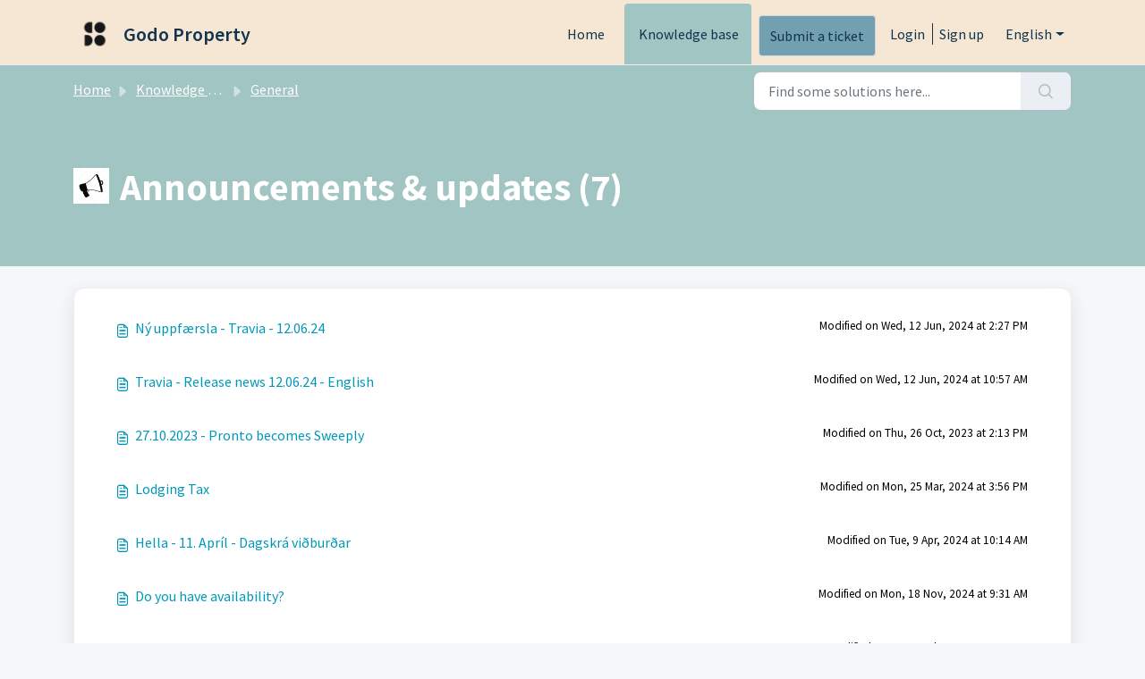

--- FILE ---
content_type: text/html; charset=utf-8
request_url: https://support.godoproperty.com/en/support/solutions/folders/36000279343
body_size: 6050
content:
<!DOCTYPE html>
<html lang="en" data-date-format="non_us" dir="ltr">

<head>

  <meta name="csrf-param" content="authenticity_token" />
<meta name="csrf-token" content="jcMTt/iVRkHqbKWBJEHBLp+tZHhQwCC6wgrhQ0x9m0Q6qctDPVZsbQ+Cl4meN2IuB+nr2OLP3pvRN9gDcYV72Q==" />

  <link rel='shortcut icon' href='/assets/misc/favicon.ico?702017' />

  <!-- Title for the page -->
<title> Announcements &amp; updates : Godo Property </title>

<!-- Meta information -->

      <meta charset="utf-8" />
      <meta http-equiv="X-UA-Compatible" content="IE=edge,chrome=1" />
      <meta name="description" content= "" />
      <meta name="author" content= "" />
       <meta property="og:title" content="Announcements &amp;amp; updates" />  <meta property="og:url" content="https://support.godoproperty.com/en/support/solutions/folders/36000279343" />  <meta property="og:image" content="https://s3.amazonaws.com/cdn.freshdesk.com/data/helpdesk/attachments/production/36155598915/logo/UOg045DK7Oj1TVCsM_K_5ObmmKjWkLjrTA.png?X-Amz-Algorithm=AWS4-HMAC-SHA256&amp;amp;X-Amz-Credential=AKIAS6FNSMY2XLZULJPI%2F20260116%2Fus-east-1%2Fs3%2Faws4_request&amp;amp;X-Amz-Date=20260116T082106Z&amp;amp;X-Amz-Expires=604800&amp;amp;X-Amz-SignedHeaders=host&amp;amp;X-Amz-Signature=3815939d9e25b5ab51502e06e751819194cff07e7306f624ed1673ddaf527224" />  <meta property="og:site_name" content="Godo Property" />  <meta property="og:type" content="article" />  <meta name="twitter:title" content="Announcements &amp;amp; updates" />  <meta name="twitter:url" content="https://support.godoproperty.com/en/support/solutions/folders/36000279343" />  <meta name="twitter:image" content="https://s3.amazonaws.com/cdn.freshdesk.com/data/helpdesk/attachments/production/36155598915/logo/UOg045DK7Oj1TVCsM_K_5ObmmKjWkLjrTA.png?X-Amz-Algorithm=AWS4-HMAC-SHA256&amp;amp;X-Amz-Credential=AKIAS6FNSMY2XLZULJPI%2F20260116%2Fus-east-1%2Fs3%2Faws4_request&amp;amp;X-Amz-Date=20260116T082106Z&amp;amp;X-Amz-Expires=604800&amp;amp;X-Amz-SignedHeaders=host&amp;amp;X-Amz-Signature=3815939d9e25b5ab51502e06e751819194cff07e7306f624ed1673ddaf527224" />  <meta name="twitter:card" content="summary" />  <link rel="canonical" href="https://support.godoproperty.com/en/support/solutions/folders/36000279343" />  <link rel='alternate' hreflang="en" href="https://support.godoproperty.com/en/support/solutions/folders/36000279343"/> 

<!-- Responsive setting -->
<link rel="apple-touch-icon" href="/assets/misc/favicon.ico?702017" />
        <link rel="apple-touch-icon" sizes="72x72" href="/assets/misc/favicon.ico?702017" />
        <link rel="apple-touch-icon" sizes="114x114" href="/assets/misc/favicon.ico?702017" />
        <link rel="apple-touch-icon" sizes="144x144" href="/assets/misc/favicon.ico?702017" />
        <meta name="viewport" content="width=device-width, initial-scale=1.0, maximum-scale=5.0, user-scalable=yes" /> 

  <link rel="icon" href="/assets/misc/favicon.ico?702017" />

  <link rel="stylesheet" href="/assets/cdn/portal/styles/theme.css?FD003" nonce="XKD0+8/gvwR+ijpQ80Uj2g=="/>

  <style type="text/css" nonce="XKD0+8/gvwR+ijpQ80Uj2g=="> /* theme */ .portal--light {
              --fw-body-bg: #F5F7F9;
              --fw-header-bg: #f6e7d4;
              --fw-header-text-color: #12344D;
              --fw-helpcenter-bg: #a0c5c2;
              --fw-helpcenter-text-color: #FFFFFF;
              --fw-footer-bg: #f6e7d4;
              --fw-footer-text-color: #12344D;
              --fw-tab-active-color: #a0c5c2;
              --fw-tab-active-text-color: #12344D;
              --fw-tab-hover-color: #FFFFFF;
              --fw-tab-hover-text-color: #12344D;
              --fw-btn-background: #72a0b1;
              --fw-btn-text-color: #12344D;
              --fw-btn-primary-background: #72a0b1;
              --fw-btn-primary-text-color: #12344D;
              --fw-baseFont: Source Sans Pro;
              --fw-textColor: #000000;
              --fw-headingsFont: Source Sans Pro;
              --fw-linkColor: #0098b8;
              --fw-linkColorHover: #021519;
              --fw-inputFocusRingColor: #EBEFF3;
              --fw-formInputFocusColor: #EBEFF3;
              --fw-card-bg: #ffffff;
              --fw-card-fg: #000000;
              --fw-card-border-color: #000000;
              --fw-nonResponsive: #F5F7F9;
              --bs-body-font-family: Source Sans Pro;
    } </style>

  <link href='https://fonts.googleapis.com/css?family=Source+Sans+Pro:regular,italic,600,700,700italic' rel='stylesheet' type='text/css' nonce='XKD0+8/gvwR+ijpQ80Uj2g=='>

  <script type="text/javascript" nonce="XKD0+8/gvwR+ijpQ80Uj2g==">
    window.cspNonce = "XKD0+8/gvwR+ijpQ80Uj2g==";
  </script>

  <script src="/assets/cdn/portal/scripts/nonce.js" nonce="XKD0+8/gvwR+ijpQ80Uj2g=="></script>

  <script src="/assets/cdn/portal/vendor.js" nonce="XKD0+8/gvwR+ijpQ80Uj2g=="></script>

  <script src="/assets/cdn/portal/scripts/head.js" nonce="XKD0+8/gvwR+ijpQ80Uj2g=="></script>

  <script type="text/javascript" nonce="XKD0+8/gvwR+ijpQ80Uj2g==">
      window.store = {};
window.store = {
  assetPath: "/assets/cdn/portal/",
  defaultLocale: "en",
  currentLocale: "en",
  currentPageName: "article_list",
  portal: {"id":36000007676,"name":"Godo Property","product_id":null},
  portalAccess: {"hasSolutions":true,"hasForums":false,"hasTickets":false,"accessCount":1},
  account: {"id":813588,"name":"Godo","time_zone":"Monrovia","companies":[]},
  vault_service: {"url":"https://vault-service.freshworks.com/data","max_try":2,"product_name":"fd"},
  blockedExtensions: "",
  allowedExtensions: "",
  search: {"all":"/en/support/search","solutions":"/en/support/search/solutions","topics":"/en/support/search/topics","tickets":"/en/support/search/tickets"},
  portalLaunchParty: {
    enableStrictSearch: false,
    ticketFragmentsEnabled: false,
    homepageNavAccessibilityEnabled: false,
    channelIdentifierFieldsEnabled: false,
  },





    marketplace: {"token":"eyJ0eXAiOiJKV1QiLCJhbGciOiJIUzI1NiJ9.[base64].oYQD2WnrhZ7pQ2clY_8YFwdKnFAC8EwqQFx4oNIAVV0","data_pipe_key":"634cd594466a52fa53c54b5b34779134","region":"us","org_domain":"godo.freshworks.com"},

  pod: "us-east-1",
  region: "US",
};
  </script>

    <script src="//cdn.freshmarketer.com/404700/1064111.js" nonce="XKD0+8/gvwR+ijpQ80Uj2g=="></script>

</head>

<body class="portal portal--light  ">
  
  <header class="container-fluid px-0 fw-nav-wrapper fixed-top">
  <section class="bg-light container-fluid">
    <div class="container">
      <a  id="" href="#fw-main-content" class="visually-hidden visually-hidden-focusable p-8 my-12 btn btn-outline-primary"

>Skip to main content</a>
    </div>
  </section>

  
    <section class="container">
      <nav class="navbar navbar-expand-xl navbar-light px-0 py-8 pt-xl-4 pb-xl-0">
        

    <a class="navbar-brand d-flex align-items-center" href="https://www.godoproperty.com">
      <img data-src="https://s3.amazonaws.com/cdn.freshdesk.com/data/helpdesk/attachments/production/36155598915/logo/UOg045DK7Oj1TVCsM_K_5ObmmKjWkLjrTA.png" loading="lazy" alt="Freshworks Logo" class="lazyload d-inline-block align-top me-4 fw-brand-logo" />
      <div class="fs-22 semi-bold fw-brand-name ms-4" title="Godo Property">Godo Property</div>
   </a>


        <button class="navbar-toggler collapsed" type="button" data-bs-toggle="collapse" data-bs-target="#navbarContent" aria-controls="navbarContent" aria-expanded="false" aria-label="Toggle navigation" id="navbarContentToggler">
  <span class="icon-bar"></span>
  <span class="icon-bar"></span>
  <span class="icon-bar"></span>
</button>

        <div class="collapse navbar-collapse" id="navbarContent">
          <ul class="navbar-nav ms-auto mt-64 mt-xl-0">
            
              <li class="nav-item ">
                <a href="/en/support/home" class="nav-link">
                  <span class="d-md-none icon-home"></span> Home
                </a>
              </li>
            
              <li class="nav-item active">
                <a href="/en/support/solutions" class="nav-link">
                  <span class="d-md-none icon-solutions"></span> Knowledge base
                </a>
              </li>
            
            <li class="nav-item no-hover">
             <a  id="" href="/en/support/tickets/new" class="btn fw-secondary-button"

>Submit a ticket</a>
            </li>
          </ul>
          <ul class="navbar-nav flex-row align-items-center ps-8 fw-nav-dropdown-wrapper">
            

    <li class="nav-item no-hover fw-login">
      <a  id="" href="/en/support/login" class="nav-link pe-8"

>Login</a>
    </li>
    
      <li class="nav-item no-hover fw-signup">
        <a  id="" href="/en/support/signup" class="nav-link fw-border-start ps-8"

>Sign up</a>
      </li>
    


            <li class="nav-item dropdown no-hover ms-auto">
             <a  id="" href="#" class="nav-link dropdown-toggle"

    id = "languageDropdown"

    role = "button"

    data-bs-toggle = "dropdown"

    aria-haspopup = "true"

    aria-expanded = "false"

>English</a>
<div class="dropdown-menu fw-languageDropdown" aria-labelledby="languageDropdown">
 
 <a class="dropdown-item d-none" href="/en/support/solutions/folders/36000279343">English</a>
 
 <a class="dropdown-item" href="/is/support/solutions/folders/36000279343">Icelandic</a>
 
</div>


            </li>
          </ul>
        </div>
      </nav>
    </section>
    <div class="nav-overlay d-none"></div>
  
</header>



<main class="fw-main-wrapper" id="fw-main-content">
    <section class="fw-sticky fw-searchbar-wrapper">
    <div class="container">
      <div class="row align-items-center py-8">
       <div class="col-md-6">
         <nav aria-label="breadcrumb">
    <ol class="breadcrumb">
        
          
            
              <li class="breadcrumb-item"><a href="/en/support/home">Home</a></li>
            
          
            
              <li class="breadcrumb-item"><a href="/en/support/solutions">Knowledge base</a></li>
            
          
            
              <li class="breadcrumb-item"><a href="/en/support/solutions/36000015599">General</a></li>
            
          
            
              <li class="breadcrumb-item breadcrumb-active-item d-lg-none" aria-current="page">Announcements &amp; updates</li>
            
          
        
    </ol>
</nav>

        </div>
        <div class="col-md-4 ms-auto">
          
<form action="/en/support/search/solutions" id="fw-search-form" data-current-tab="solutions">
  <div class="form-group fw-search  my-0">
    <div class="input-group">
      <input type="text" class="form-control" id="searchInput" name="term" value="" placeholder="Find some solutions here..." autocomplete="off" aria-label="Find some solutions here...">
      <button class="btn px-20 input-group-text" id="btnSearch" type="submit" aria-label="Search"><span class="icon-search"></span></button>
    </div>

    <div class="visually-hidden">
      <span id="srSearchUpdateMessage" aria-live="polite"></span>
    </div>

    <div class="fw-autocomplete-wrapper box-shadow bg-light br-8 p-16 d-none">
      <div class="fw-autocomplete-header " role="tablist">
        <button class="fw-search-tab " data-tab="all" role="tab" aria-selected="false">
          All
        </button>
        
          <button class="fw-search-tab fw-active-search-tab" data-tab="solutions" role="tab" aria-selected="true">
            Articles
          </button>
        
        
        
      </div>

      <div class="fw-loading my-80 d-none"></div>

      <div class="fw-autocomplete-focus">

        <div class="fw-recent-search">
          <div class="fw-recent-title d-none row align-items-center">
            <div class="col-8 fs-20 semi-bold"><span class="icon-recent me-8"></span>Recent Searches</div>
            <div class="col-4 px-0 text-end"><button class="btn btn-link fw-clear-all">Clear all</button></div>
          </div>
          <p class="ps-32 fw-no-recent-searches mb-16 d-none">No recent searches</p>
          <ul class="fw-no-bullet fw-recent-searches mb-16 d-none"></ul>
        </div>

        <div class="fw-popular-articles-search">
          <p class="fs-20 semi-bold fw-popular-title d-none"><span class="icon-article me-8"></span> Popular Articles</p>
          <ul class="fw-no-bullet fw-popular-topics d-none"></ul>
        </div>

        <div class="fw-solutions-search-results fw-results d-none">
          <hr class="mt-24" />
          <div class="fw-solutions-search-results-title row align-items-center">
            <div class="col-8 fs-20 semi-bold"><span class="icon-article me-8"></span>Articles</div>
            <div class="col-4 px-0 text-end"><a class="btn btn-link fw-view-all fw-solutions-view-all" href="/en/support/search/solutions">View all</a></div>
          </div>
          <ul class="fw-no-bullet fw-search-results fw-solutions-search-results-container"></ul>
        </div>

        <div class="fw-topics-search-results fw-results d-none">
          <hr class="mt-24" />
          <div class="fw-topics-search-results-title row align-items-center">
            <div class="col-8 fs-20 semi-bold"><span class="icon-topic me-8"></span>Topics</div>
            <div class="col-4 px-0 text-end"><a class="btn btn-link fw-view-all fw-topics-view-all" href="/en/support/search/topics">View all</a></div>
          </div>
          <ul class="fw-no-bullet fw-search-results fw-topics-search-results-container"></ul>
        </div>

        <div class="fw-tickets-search-results fw-results d-none">
          <hr class="mt-24" />
          <div class="fw-tickets-search-results-title row align-items-center">
            <div class="col-8 fs-20 semi-bold"><span class="icon-ticket me-8"></span>Tickets</div>
            <div class="col-4 px-0 text-end"><a class="btn btn-link fw-view-all fw-tickets-view-all" href="/en/support/search/tickets">View all</a></div>
          </div>
          <ul class="fw-no-bullet fw-search-results fw-tickets-search-results-container"></ul>
        </div>
      </div>

      <div class="fw-autocomplete-noresults d-none text-center py-40">
        <img src="/assets/cdn/portal/images/no-results.png" class="img-fluid fw-no-results-img" alt="no results" />
        <p class="mt-24 text-secondary">Sorry! nothing found for <br /> <span id="input_term"></span></p>
      </div>
    </div>
  </div>
</form>

        </div>
      </div>
    </div>
  </section>
  <section class="container-fluid px-0 fw-page-title-wrapper">
    <div class="container">
      <div class="py-24 py-lg-60 mx-0 fw-search-meta-info g-0">
        
          <div class="fw-fig">
            <img src="https://s3.amazonaws.com/cdn.freshdesk.com/data/helpdesk/attachments/production/36174670493/original/0GTjV_1RN5xHkmixcYKbP1L92HxKdfbh_A.jpg" class="img-fluid" alt="category image">
          </div>
        
        <div class="text-start">
          <h1 class="fw-page-title">Announcements & updates (7)</h1>
          <p></p>
        </div>
      </div>
    </div>
  </section>

  <section class="container-fluid px-0 py-24">
    <div class="container">
       <div class="alert alert-with-close notice hide" id="noticeajax"></div> 
        
          <section class="row fw-category-wrapper box-shadow br-12 mx-0 g-0 bg-light">
            <ul class="fw-no-bullet fw-articles fw-section-content">
              
                <li>
                  <a href="/en/support/solutions/articles/36000505094-n%C3%BD-uppfaersla-travia-12-06-24" class="row mx-0 g-0">
                    <div class="col-md-8 d-flex">
                      <div class="pe-8 pt-4"><span class="icon-article"></span></div>
                      <div class="line-clamp-2">Ný uppfærsla - Travia - 12.06.24</div>
                    </div>
                    <div class="col-md-4 fw-modified fw-meta-info small">
                      

   Modified on Wed, 12 Jun, 2024 at  2:27 PM 



                    </div>
                  </a>
                </li>
              
                <li>
                  <a href="/en/support/solutions/articles/36000505081-travia-release-news-12-06-24-english" class="row mx-0 g-0">
                    <div class="col-md-8 d-flex">
                      <div class="pe-8 pt-4"><span class="icon-article"></span></div>
                      <div class="line-clamp-2">Travia - Release news 12.06.24 - English</div>
                    </div>
                    <div class="col-md-4 fw-modified fw-meta-info small">
                      

   Modified on Wed, 12 Jun, 2024 at 10:57 AM 



                    </div>
                  </a>
                </li>
              
                <li>
                  <a href="/en/support/solutions/articles/36000473629-27-10-2023-pronto-becomes-sweeply" class="row mx-0 g-0">
                    <div class="col-md-8 d-flex">
                      <div class="pe-8 pt-4"><span class="icon-article"></span></div>
                      <div class="line-clamp-2">27.10.2023 - Pronto becomes Sweeply</div>
                    </div>
                    <div class="col-md-4 fw-modified fw-meta-info small">
                      

   Modified on Thu, 26 Oct, 2023 at  2:13 PM 



                    </div>
                  </a>
                </li>
              
                <li>
                  <a href="/en/support/solutions/articles/36000495689-lodging-tax" class="row mx-0 g-0">
                    <div class="col-md-8 d-flex">
                      <div class="pe-8 pt-4"><span class="icon-article"></span></div>
                      <div class="line-clamp-2">Lodging Tax</div>
                    </div>
                    <div class="col-md-4 fw-modified fw-meta-info small">
                      

   Modified on Mon, 25 Mar, 2024 at  3:56 PM 



                    </div>
                  </a>
                </li>
              
                <li>
                  <a href="/en/support/solutions/articles/36000497788-hella-11-apr%C3%ADl-dagskr%C3%A1-vi%C3%B0bur%C3%B0ar" class="row mx-0 g-0">
                    <div class="col-md-8 d-flex">
                      <div class="pe-8 pt-4"><span class="icon-article"></span></div>
                      <div class="line-clamp-2">Hella - 11. Apríl - Dagskrá viðburðar</div>
                    </div>
                    <div class="col-md-4 fw-modified fw-meta-info small">
                      

   Modified on Tue, 9 Apr, 2024 at 10:14 AM 



                    </div>
                  </a>
                </li>
              
                <li>
                  <a href="/en/support/solutions/articles/36000498012-do-you-have-availability-" class="row mx-0 g-0">
                    <div class="col-md-8 d-flex">
                      <div class="pe-8 pt-4"><span class="icon-article"></span></div>
                      <div class="line-clamp-2">Do you have availability?</div>
                    </div>
                    <div class="col-md-4 fw-modified fw-meta-info small">
                      

   Modified on Mon, 18 Nov, 2024 at  9:31 AM 



                    </div>
                  </a>
                </li>
              
                <li>
                  <a href="/en/support/solutions/articles/36000507988-google-hotel-ads-announcement" class="row mx-0 g-0">
                    <div class="col-md-8 d-flex">
                      <div class="pe-8 pt-4"><span class="icon-article"></span></div>
                      <div class="line-clamp-2">Google Hotel Ads Announcement</div>
                    </div>
                    <div class="col-md-4 fw-modified fw-meta-info small">
                      

   Modified on Tue, 9 Jul, 2024 at 10:25 AM 



                    </div>
                  </a>
                </li>
              
            </ul>
          </section>
          <section class="fw-pagination-wrapper">
  
</section>
        
    </div>
  </section>

</main>


 <footer class="container-fluid px-0">
   <section class="fw-contact-info">
     <p class="fw-contacts">
       <a  id="" href="tel:+3545554636" class=""

><span class='icon-phone'></span><span dir='ltr'>+3545554636</span></a>
     </p>
   </section>
   <section class="fw-credit">
     <nav class="fw-laws">
        <span class="copyright-text">Helpdesk Software by</span>
<a  id="" href="https://www.freshworks.com/freshdesk/?utm_source=portal&utm_medium=reflink&utm_campaign=portal_reflink" class="fw-branding"

    target = "_blank"

>Freshdesk</a>
        <a  id="" href="" class="cookie-link"

    data-bs-toggle = "modal"

    data-bs-target = "#portal-cookie-info"

>Cookie policy</a>

<div class="modal fade" id="portal-cookie-info" tabindex="-1" role="dialog" aria-labelledby="portal-cookie-info" aria-hidden="true">
  <div class="modal-dialog" role="document">
    <div class="modal-content">
      <div class="modal-header">
          <h3 class="cookie-header">Why we love Cookies</h3>
          <button
  type="button"
  class="btn btn-close "
  
  
    data-bs-dismiss = "modal"
  
    aria-label = "Close"
  
  >
  
</button>
      </div>
      <div class="modal-body">
        <p>We use cookies to try and give you a better experience in Freshdesk. </p>
        <p>You can learn more about what kind of cookies we use, why, and how from our <a class='privacy-link' href='https://www.freshworks.com/privacy/' target='_blank'>Privacy policy</a>. If you hate cookies, or are just on a diet, you can disable them altogether too. Just note that the Freshdesk service is pretty big on some cookies (we love the choco-chip ones), and some portions of Freshdesk may not work properly if you disable cookies. </p>
        <p>We’ll also assume you agree to the way we use cookies and are ok with it as described in our <a class='privacy-link' href='https://www.freshworks.com/privacy/' target='_blank'>Privacy policy</a>, unless you choose to disable them altogether through your browser. </p>
      </div>
    </div>
  </div>
</div>
        
        
     </nav>
   </section>
 </footer>


  

  <div class="modal-backdrop fade d-none" id="overlay"></div>

  <script src="/assets/cdn/portal/scripts/bottom.js" nonce="XKD0+8/gvwR+ijpQ80Uj2g=="></script>

  <script src="/assets/cdn/portal/scripts/locales/en.js" nonce="XKD0+8/gvwR+ijpQ80Uj2g=="></script>


    <script src="/assets/cdn/portal/scripts/marketplace.js" nonce="XKD0+8/gvwR+ijpQ80Uj2g==" async></script>


  <script src="/assets/cdn/portal/scripts/integrations.js"  nonce="XKD0+8/gvwR+ijpQ80Uj2g==" async></script>
  





</body>

</html>